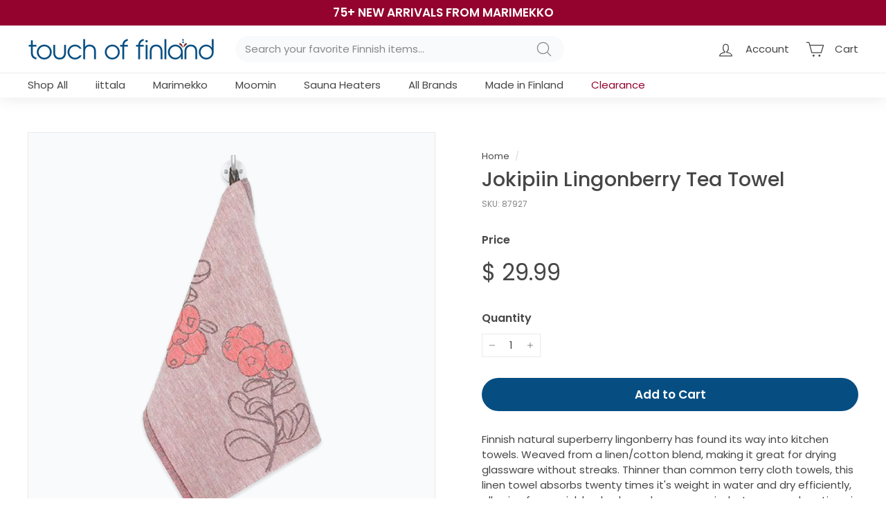

--- FILE ---
content_type: application/javascript; charset=utf-8
request_url: https://searchanise-ef84.kxcdn.com/preload_data.7L0T7n1F3I.js
body_size: 11073
content:
window.Searchanise.preloadedSuggestions=['sauna accessories','made in finland','coffee mugs','swedish dishcloth','sauna hat','finland jewelry','toikka birds','moomin mug','christmas ornaments','fazer chocolate','candle holders','swedish dishcloths','marimekko unikko','finnish candy','sauna bucket','iittala dinnerware','t shirts','sauna thermometer','bath towels','christmas decorations','table runner','marimekko mug','sauna soap','ball candles','coffee mug','iittala teema','glass birds','candle holder','sisu gifts','moomin mugs','ittala glassware','sauna sign','hand towel','black licorice','finnish knives','iittala candle holders','sauna towel','bath towel','iittala taika','ultima thule','sauna pillow','silas tonttukylä','little my','swedish dish cloth','kitchen towels','sauna stove','moomin socks','sauna scent','pot holder','rye bread','kalevala jewelry','finnish flag','finnish coffee','table runners','winter hats','fazer chocolates','tar soap','iittala kastehelmi','salmiakki candy','kitchen towel','finnish calendars','karl fazer','upper peninsula','finnish mustard','sauna seat cover','drop candles','dinner plates','dish cloths','oven mitt','marttiini knives','table cloth','sauna ladle','cutting board','christmas tonttu','arabia moomin','swedish drying mat','kitchen products','chocolate frazer','dish cloth','face mask','wool socks','geisha chocolate','tea towels','serving bowl','aalto vase','hand cream','tote bag','tea towel','license plate','dark chocolate','t shirt','finnish coffee mugs','sauna towels','pillow covers','finnish sweatshirts','terva shampoo','wine glasses','cribbage board','tart cutter','moomin books','bianco blu','drying mat','helmi ornament','swedish dish cloths','sisu mugs','coffee cup','christmas ornament','sauna hats','tutti frutti','gift card','sisu stickers','finnish jewelry','sauna bench cover','sauna oil','felt slippers','gluten free','body wash','puukko knife','tea pot','marimekko bag','iittala mug','sauna mat','turun sinappia mustard','finnish calendar','baby clothing','marimekko mugs','food and candy','face masks','sauna rocks','prune tart cutter','glass bird','candy dish','dish towel','novita yarn','coffee cups','erittäin hieno suomalainen','fazer mints','pentik posio','rento sauna scent','iittala vase','sauna timer','footed ball candles','moomin towel','fazer milk chocolate','marimekko napkins','sauna light','kalevala koru','moomin arabia','kitchen aprons','iittala origo','key chain','lingonberry jam','toikka bird','finnish tee shirts','taika sato','marimekko towel','sauna seat','martiini knife','moomin bowl','bumper sticker','paper napkins','cookie cutter','tear drop candles','license plate frame','finnish t shirts','tar shampoo','women’s clothing','sauna heaters','skin care','sauna honey','sauna heater','drop candle','pentik saaga','alvar aalto','iittala toikka','iittala kartio','sauna scents','butter dish','made in finland sale items','pine tar','ground cardamom','dish towels','panda licorice','marimekko socks','arabia mug','iittala bird','baby gifts','dala horse','salty licorice','halva black licorice','pearl sugar','ittala birds','iittala bowl','iittala ultima thule','men’s clothing','bath mat','hand towels','teema mug','snow globe','dinner plate','made in sweden','coin purse','cushion cover','finn crisp','moomin tea','enamel mug','finnish flags','taika siimes','tyrkisk peber','sisu pastilles','espresso cup','festivo candlesticks','candle sticks','wine glass','sauna cover','round candles','iittala raami','tee shirts','folding knife','sauna bench','sand timer','ittala teema','cocktail napkins','fazer blue','aino aalto','wall art','tonttu ornaments','sauna thermometer and hygrometer','marimekko fabric','ear rings','cloudberry jam','rento sauna','wall hanging','moomin enamel mug','cutting boards','iittala glass','finland flag','sisu mug','baseball hats','tote bags','oven mitts','hand soap','marianne candy','pot holders','place mats','sauna essence','finnish wool slippers','sauna bucket and ladle','klaus haapaniemi','muurla moomin','rento arctic pine','fazer dark chocolate','thimbleberry jam','holiday decor','mens socks','duvet cover','moomin ornament','sauna stones','salad plate','blueberry tea','bench cover','rento birch','teema white','winter hat','tervetuloa sign','on sale','tontuu elf','arabia paratiisi','sisu necklace','st urho','moomin hat','turun sinappia','seat cover','marimekko bowl','sauna oils','cookie cutters','finnish food','wedding rings','shot glass','marimekko plate','pasta bowl','pot watcher','iittala mugs','finnish face masks','fazer licorice','pentik kivi','hair conditioner','tomte christmas','pohjolan helmi','christmas gifts','pohjolan helmi ky earrings','made in finland christmas','fazer marianne','table cloths','towel rack','storage basket','sauna kit','blueberry shampoo','wash cloths','sauna stoves','finnish windsock','taika mug','rento kenno','ball candle','large mug','wall decor','fiskars norden','moomin cup','mens clothing','license plates','lemon juice & glycerine','halva licorice','pine tar soap','finnish books','finnish shirts','bumper stickers','jokipiin bath towels','face cream','cushion covers','lahtiset felt slippers','wool blanket','hoodie sweatshirt','nordqvist tea','iittala owl','joulua tonttu','door mat','finnish chocolate','baby blanket','sea blue','cereal bowls','sisu masks','marimekko vase','guest towel','serving tray','iittala birds','playing cards','footed ball candle','moomin book','moomin candy','birch soap','sauna pillows','fishing lures','lapuan kankurit','paulig presidentti','blueberry juice','iittala plate','iittala tumbler','fazer geisha','iittala ornament','iittala festivo candlesticks','wiener nougat','back scrubber','pentik mug','sauna seat covers','marimekko sale','novita woolly wood','sauna candle','taika red','moomin characters','sauna elf','shower curtain','sisu bar','soup bowls','dinnerware set','soap dish','cook books','sauna brush','sugar free','back rest','finnish mugs','swedish dish','aarikka earrings','mens tshirts','sauna signs','sauna mats','sauna back rest','essential oil','sauna thèrmometers','dessert bowl','moomin ornaments','linen towel','marimekko tiara','chocolate licorice','sauna shoes','yooper flag','iittala taika sato','wooden products','birch shampoo','oven mitten','rolling pin','wooden cup','moomin mugs and plays','ittala teema dinner plates','gift basket','iittala essence','iittala glasses','finnish clothing','salmiakki chocolate','finnish mug','marrimekko unikko','moomin yarn','soup bowl','carving knife','frazer candy','sauna hygrometer','kupilka large cup','cake stand','finnish gifts','lake superior','moomin coaster','marimekko tray','iittala ornaments','finnish purse','marimekko tote','marimekko cushion','kitchen tools','salt and pepper','hand lotion','shelf sitters','salad bowl','iittala ruutu','moo in','beer glasses','small plate','kalevala necklace','serving plates','welcome mat','wood tray','iittala wine glasses','ittala taika','moomin cap','finland shirt','iittala kastehelmi dewdrop','fridge magnet','moomin keychain','finnish candles','fazer dark','fazer mint','silver ware','mehu maija juicer','eucalyptus sauna scent','wool yarn','finnish birch jewelry','finlayson towel','aarikka tonttu','sisu bracelet','cereal bowl','salmiakki licorice','new items','marimekko smartbag','fazer bar','marimekko large mug','sauna robe','sauna slippers','wind sock','to try','salt licorice','moomin napkins','foot cream','home decor','iitala candle sticks','pillow cover','pentik reindeer','christmas decor','helsinki woolen socks','rätt start','moomin enamel','kuksa wooden','serving platter','marimekko towels','cloudberry preserves','wall clock','sisu t shirt','heart necklace','marimekko apron','store hours','chocolate bar','throw blankets','finngear mittens','salted licorice','robin ruth','taika blue','kastehelmi votive','candy finland','finnish souvenirs','cosmetic bag','lemon and glycerin cream','sisu shirt','finnish towel','marimekko bags','pätkis chocolate','kartio tumbler','made in finland jewelry','steam juicer','gift set','sugar bowl','j marttiini','finland sweater','iitala birds','white chocolate','marttiini axe','teema linen','plant pot','blue bird','moomin bag','serving bowls','pot watchers','women\'s clothes','baby clothes','sauna cap','helo sauna heater','arabia moomin mug','best selling products','key ring','dew drop','christmas tree','toikka glass birds','lumene cleanser','iittala festivo','marimekko bowls','footed candle','christmas napkins','christmas cards','fazer tutti frutti','finnish hat','snow flower','aarikka necklace','novita 7 brothers','fillet knife','lunch paper napkins','hair care','pots and pans','kastehelmi dewdrop sea blue','rye flour','teema powder','safety reflector','finnish scarf','martini knives','aarikka elves','iittala sale','sauna items','teema bowl','sisu hat','angel chimes','sauna buckets','moomin candle','marimekko pasta','arabia 24h','children gifts','sisu tshirts','women wool socks','iittala festivo candle','sauna lights','danish drop candle','water bottle','iittala thule','marimekko purse','juhla mokka','marimekko salad plate','marimekko pillow','lumene serum','moomin towels','welcome sign','milk chocolate','marimekko bath mat','teema salad plate','northern lights','lumene body cream','iittala dewdrop','finnish candy dishes','moomin tote','large tumbler','pocket knives','glass bowl','cutlery set','iittala play','body lotion','finn feelings','sauna wash','circle of light','bath products','teema red','rento shampoo','wash cloth','rye crisp','baby blankets','arctic pine','christmas mugs','marrimekko plate','finnish wedding gifts','silver earrings','cross necklace','moomin cups','sisu sweatshirts','moon goddess','fazer liqueur fills','wedding gifts','gift cards','hot pad','karl fazer milk chocolate','serving trays','sisu shirts','gifts for men','sauna book','unikko mug','pentik lapin kukka','frazer bar','marimekko bedding','fazer candy','vanilla sugar','finnish footed ball candle','lahtiset sauna hat','iittala candlesticks','swedish cloth','teema plate','salmiakki sof licorice','drinking glasses','cardamom kardemumma','erittäin hieno','tea cup','sisu sticker','gift box','sisu license plate','glass bowl with glass lid','spoon rest','merimekko large mug blue','wool hat','finnish fish','finland products','marimekko plates','turkish peber','hot mustard','kulta katriina','sisu book','kids finnish','iitala mug','dumle chocolates','iittala valkea','ittala mug','cups from finland','fazer finlandia fruit jellies 2','tree topper','spectrolite jewelry','baseball cap','moss green','gloves and mittens','sauna bench covers','candles and holders','fleece jacket','floor mat','lunch napkins','fazer milk','finnish tshirts','marimekko valssi','moomin spoon','finnish tart cutter','harvia sauna','bath robe','marimekko hand towel','iittala ultima','iittala aino aalto','sauna whisk','wash mitten','organic rye','toikka owl','espresso cups','sauna cushion','moomin　plate','saaga mug','finnish ornaments','reindeer mug','winter gloves','iittala bowls','mens shirts','childrens baby','fruit jellies','kupilka cup','salt and pepper shakers','eva melhuish','marimekko siirtolapuutarha','tomte ornaments','rento body wash','sauna rules','mint chocolate','finnish t-shirts','sauna cleaner','green glass','cast iron','pocket knife','iittala carafe','sauna products','tea kettle','raspberry licorice','moomin basket','hot chocolate','moomin stinky','muurla mug','moomin plush','table linens','cheese cuter','bianco birds','scandinavian candle holders','fazer box','sauna door handle','iittala votive','sauna door','sisu pint glass','water pitcher','rätt start moomin','marimekko pillow covers','teardrop candles','fiskars all steel','beer glass','assa mix','moon in','moomin sale','womens socks','fazer moomin','face wash','jewelry on sale','liquor candy','iittala moss green','swedish large drop candle','finnish bracelets','women\'s clothing','paapii dress','yooper flags','berry picker','glass bird ornaments','shower gel','social distancing','st urho sale','terva saippua','greeting cards','coffe mugs','howard smith','angel chime','fruit candy','finlayson elefantti','fiskars knife','da capo','ball candles with','mouse pad','iittala origo orange','sauna clean','iittala glassware','finnish pulla bread','jewelry box','swedish candles','turun sinappi','rag rug','sauna ladles','moomin enamel mugs','childrens books','nordic sweets','finnish kitchen towels','sale items','marttiini knife','sisu jewelry','sauna accessories tar soap','enamel mugs','sisu wild blueberry','finland hat','marimekko cup','lingonberry earrings','sauna rug','rento scent','teema set','long sleeve shirt','gnome s','marimekko clothing','finnish 2021 calendar','more joy','handwarmer mugs','sisu glass','tin box','wood stove','votive holder','pancake mix','stainless steel','reima toddler snowsuit','oululainen crispbread','finnish hats','teema honey','champagne glasses','cook book','marimekko rug','travel mug','lumene eye','finnfeelings jewelry','marimekko napkin','pukko knives','up hat','pentik metsämarja','glass ornaments','wood craft','iittala teema vintage blue','iittala taika siimes','door mats','all glassware','finnish tea','bird feeder','shelf sitter','iittala linen','chocolate bars','back brush','erittäin hieno suomalainen shampoo','guest book','novita nalle','flower vase','sauna floor','finnish cheese','ultima thule clear','origo orange','folding knives','serving plate','salad plates','stuffed animals','in the wild','yooper gifts','sisu coffee mugs','round candle','water glass','oven mit','iittala plates','bead bracelet','fazer salmiakki','red licorice','swedish drop candles','knife block','finnish coffee cups','free shipping','door handle','car decal','birch whisk','marimekko duvet','lake superior mugs','christmas card','dinner were','iittala coffee mugs','fazer jellies','finnish licorice','iittala birds by toikka flycatcher','hooded sweatshirt','muurla tray','iittala aalto vases','the art of sauna building','men’s socks','moomin love','salty black licorice','hand warmer mugs','house shoes','finnish flag wind sock','lily of the valley','finnish table clothes','iittala apple','gold necklace','prost sauna essence','finnish socks','finnish dish towels','finnish christmas','name days','tree ornaments','sauna handle','fazer chocolate bar','rento sauna bucket','hauskaa joulua','iittala sato','chewing gum','finland mug','take away mug','sauna shirt','blanket wool','back pack','fazer organic rye bread','birch scent','finnish nightmares','footed candles','welcome signs','flatware set','iittala tools','sisu magnet','ittala tools','ozone sock','finnmaker candle','finlayson armas','kitchen knives','iittala aalto','pillow case','sisu candy','dessert bowls','lapland cosmetics','danish ball candles','fazer chocolate box','finnish foods','gluten free candy','kalevala moon goddess','touch of finland','wall calendar','eva christmas','iittala festivo candles holders','green tea','fazer lakritsi','sisu magnets','sauna brushes','fazer crunch','red wine','christmas gnome','ozone socks','sauna timers','fazer finlandia','sauna cleaning','finnish dish cloths','moomin snufkin','vihreät kuulat','sauna stone','iittala candle','buffalo plaid','paulig coffee','sauna robes','wool slippers','finnish wall','mens t shirts','iittala nappula','fazer cookies','little finn','tea light','en gry & sif','hair shampoo','chao & eero','tall candle holders','taika espresso','iittala votives','marimekko pillow cover','socks marimekko','social distancing t-shirt','marimekko cushion cover','aiti mug','gummy candy','marimekko glass','sauna candles','tea cups','iittala teema white','made in finland products','finnish decal','my order','ittala glass','kitchen utensils','wooden cups','fazer truffle','lemon juice','condor knife','finnish glass','marimekko dishes','sauna diffuser','muurla bird','rocks glass','iittala taika mug','face cloth','mustard sinappia','marimekko cocktail','marimekko bath','tee shirt','tom of finland','butter knife','taika white','dish mat','jelly cat','women socks','iittala glass birds','wind chimes','woolen socks','food items','dessert plate','danish drop candles','marimekko 60th anniversary','iittala vases','moomin hand towel','merimekko coffee cup','aarikka bracelet','gift wrap','moomin plates','sisu chocolate','finnish music','licorice pipe','kuksa cups','finnish war','christmas mug','butter spreader','salad serving','paulig juhla mokka coffee','wood sauna sign','festivo candles','iittala candles','emperors bride','swedish candy','marimekko pin','marimekko oiva','marimekko guest towel','paapii tunic','viking cookie cutter','birch sauna','finnish stickers','buffet napkins','wooden sauna mat','chocolate fazer','michigan puzzle','marimekko unikko mug','pentik blanket','hand creme','2x sweatshirts','finnish bowl by kaj franck','shower curtains','serving dish','unikko plate','moomin kids','coupe bowl','shot glasses','finnish table','fazer remix','retired sale','iittala graphics','chop & serve','santa swedish dishcloths','geisha fazer','klippan moomin','swedish drop candle','candle stick','champagne glass','prune cookie cutter','iittala set','kids books','finland keychain','lake superior marbled','waist towel','can coozie','note cards','pine soap','water green','kupilka cutlery','swedish dish towel','pentik runner','kitchen apron','christmas elves','ittala tumbler','christmas ornaments made in finland','shelf sitter sign','sauna vent','linen towels','lapp knife','sauna mitt','chime candles','tea lights','pentik towel','iitala candlesticks','pine green','men\'s socks','sea buckthorn','moomin baby','men slippers','finnish clock','kaj franck','soap on a rope','sauna rock','taika plate','bowl with lid','drinking glass','swedish pancake mix','size chart','pine tar shampoo','sisu towel','almond cake pan','chef knife','fazer avec','cocoa powder','iittala ultramarine','duvet cover set','porcelain finnish','fazer wiener nougat','sisu coffee mug','marimekko pot','candy mix','finlayson bath towel','peura pattern','christmas drop candles','black and white','glass mug','head rest','rock crystal','marimekko ketunmarja','christmas tile','paha poika','kitchen scrubbers','iittala christmas ornaments','tea set','sauna backrest','stem glasses and glassware','up shirt','felted wool','car accessories','finnish pulla','marimekko sock','iittala piano','taika bowl','fazer toffee','sauna headrest','window decals','moomin charm','sisu sweatshirt','lip balm','moomin glass','ittala candle holders','mini troll','moomin biscuits','very fine finnish','appetizer plates','havi candles','sauna hook','sauna supplies','rag rugs','iittala blue','dinner napkins','iittala serving bowls','moomin tray','sauna sand timer','finland clothing','pentik mugs','birch earrings','oven mi t','finnish wind sock','marimekko pot holder','door harp','place mat','guest towels','yooper hat','chopping board','black currant','new baby','bath sponge','secret of','marttini knife','iittala glass ornaments','marimekko teapot','smart bag','pentik tuntu','steamer juicer','parti beta','no sugar added','kids bowl','little orange','friends forever','pentik vilja','2021 toikka birds','iittala pitcher','moomin cutting board','plush toy','welcome to finland','pohjolan helmi ky necklace','little my mug','swedish candle','sauna accessories pillow','how to use swedish dishcloths','rento robe','marimekko paper napkins','tea bags','married to a finn','sauna seat cushion','sterling silver necklace','lilac sauna soap','sisu hats','snack plate','iittala citterio 98 set','votive candles','sisu t shirts','sauna shampoo','cake plate','finnish american','upper michigan','sauna tonttu','st urho shirt','cup and saucer','sisu bumper stickers','arabia paratiisi dinner plate','norolan spoon','teema pasta','moomin bowls','sauna temperature','memorial candle','candy dishes','socks men','gluten free licorice','iittala kivi','blueberry honey','finnish flags and sisu','sauna back','whole cardamom','moomin storage','birch bark products','jewelry sale','musta tamma','finlayson hand towel','soft licorice','finish flag','finnish coffee mug','teddy bear','coffee pot','finn hat','throw blanket','wood sauna','bath and body','swedish chimes','upper peninsula shirts','moomin apron','black tea','moomin clothing','teema light blue','finnish chocolate bars','st urho items','paper napkin','jams and jellies','birch conditioner','tar candy','long drink','chocolate mint','christmas tree ornaments','gift baskets','ittala kastehelmi','moomin take away','candle rings','fabric basket','candle candleholders','more jo','bath curtains','dinner setting','blueberry pancake mix','lumene night bloom','reimatec ote','reima snowsuit','moomin hats','sauna soa','moomin sauna','zip sweatshirts','swedish gifts','say yah to da','glass ware','iittala jar','yooper jacket','body cream','mens wool socks','birch tray','sisu license plates','iittala essence glass','skin care made in finland','jokipiin spa towel','swedish towels','moomin beanie','finlayson towels','glass ball','moomin little my','moonin cups','marimekko cards','fazer eggs','pie pan','dark roast coffee','hygrometer thermometer','finnish spectrolite','fazer milk chocolate bar','sisu bumper sticker','birch necklace','kupilka set','baby hat','finnish rug','fazer dumle','moomin tea towel','renzo piano','finnish glassware','marimekko tote bag','muurla storage','reindeer ornament','fazer finn crisp','iittala miranda','marimekko bath towel','christmas plate','pure maple syrup','made in','upper clothing','isä coffee mug','moomin muurla','dishes finland','moomin vase','liqueur candy','finland in a box','tealight holder','xmas ornaments','pentik bowl','troika birds','fazer green','licorice syrup','red candles','thor\'s hammer','finland calendar','sisu mask','taika salad','rento bucket','iittala alvar aalto','sauna fountain','santa claus','candy on sale','sauna bench towel','sauna mug','cardamom cookies','fazermint box','swedish mat','bird ornament','fire starter','footed ball','iittala rain','finnish throw','emendo sauna scent','sauna wrap','iittala christmas decorations','green candles','marimekko umbrella','liquor chocolate','arabia bowls','all to vase','moomin friends forever','marimekko ornament','marimekko glass bowls','hat up','yooper t shirt','super salmiakki','moomin fazer','ice cream','sauna soap dish','moomin hard','storage baskets','kids hats','cups mugs','candlestick holder','iittala raami white','fazer tin','frazer mint','kalevala earrings','finnish sauna gifts','straw ornaments','yooper tshirts','starter set','arabia plate','pentik ornaments','real finns say sauna t-shirt','maple syrup','women’s socks','ittalia glass','taika mugs','sauna birch','vintage brown','prost eucalyptus','marimekko coffee cups','dish drying mat','lingonberry powder','upper peninsula snow globe','kids socks','thimble berry jam','aino aalto large','copper sauna ladle','mfk curly birch folding knife','paper weight','scented candles','sock yarn','wool sock','glass owls','sisu signs','christmas decoration','finnish dvd','marimekko tablecloth','moomin purse','more joy dishcloth','baby hats','christmas chocolate','sauna caps','baking supplies','bird ornaments','iittala teema red','glass cup','swedish gingersnap','ittala plate','red mug','silicone wristband','sour candy','marimekko serving dishes','fazer hazelnut','blueberry soap','marimekko unikko plate','finnish sausage','iittala ultima thule cordial footed','katarina hamilton','fruit bowl','teema blue','finnish cookies','lumene for men','handy knife','novita hygge','birch sauna scent','finnish gloves','marimekko earrings','crisp bread','finnish shirt','coffee beans','copper bucket','festivo footed candles','original finn rye crisp','iitala taika','birch candle','pentik pastelli','womens clothing','red fox','nordi chocolate','fazer raspberry','rento towel','rento blueberry','iittala red','iittala taika blue','vodka chocolate','wooden sauna pillow','glass bowl made in finland','red teema','cloth bag','christmas items','finnish rye','moomin christmas','clothing items','iittala saucer','fazer salmiakki pastilles','queen sheet sets','design week sale','marimekko unikko pink','marimekko throw','tiara fabric','marimekko cloth unikko','winter jackets','paa pii dres','cloud berry','serving pieces','christmas candy','stocking stuffers','kids clothing','drying mats','seat covers','dinner set','finnish bowl','sauna accessories sauna thermometers','moomin coffee','oululainen hapankorppu','aarikka jewelry','espresso saucer','moomin trays','tapio wirkkala','plaid jacket','children’s moomin','norway product','glass jar','teema brown','pentik ornament','iittala dish','marimekko king','helsinki design week sale','reima ote','sauna head rest','origo dinnerware','liqueur fills','map of finland','sauna essential oils','muurla candle','2023 finland calendar','sauna towel or wrap','finnish grandmas','ittala glass ware','annual bird','dewdrop votive','whole coffee','straw goats','finnmaker candles','lefse rolling pin','old friend','birch tree','teema large mug','kitchen cutting','finnish lion','dish rack','muurla moomin glass','home accents','iittala sea blue','kahvi aika mug','christmas coffee mugs','sauna scoop','moomin mug arabia','marimekko logo tote bag','sauna doors','come to finland','forest scent','pentik table runner','tontuu house','towels bath','teema tiimi','lunch box','chocolate covered','napkin ring','kastehelmi clear','lemon glycerin lotion','mellis sauna','aalto tumblers','swedish products','recipe book','christmas candles','salmon pink','crispbread crackers','tea light holders','pentik karpalo','holiday gifts','just finnish it','electric sauna heat','sisu t-shirt','timo sarpaneva','cedar for sauna','souvenir finnish','merino wool socks','large marimekkomug','in night light','martiini knives','taika black','sauna decor','pie plate','iittala christmas','tonttu with finnish flag','linen runner','votive holders','finnish face mask','sauna cream','iittala tapio','bird feeders','pint glass','iittala siimes','panda lakupala','body balm','moomin children','mugs made in finland','ceramic mugs','sisu beads','jokipiin pellava','raami bowl','iittala book','long sleeve tshirt','tove jansson','chocolate box','swedish cookies','women shirt','lemon cookies','finnish masks','iittala teema mug','large marimekko mug','toikka helle','finnish cup','woolly wood','lemon juice and glycerine','sisu beanie','small bowl','helo saunas','helo himalaya','marimekko unikko ornament','what shipping','must an','iittala cutlery','moomin jar','marimekko dinner plate','finland sauna','blueberry conditioner','ball footed candles','iittala teema linen','meira cardamom','iittala teema dotted grey','car magnet','gift bag','teema dinner','red candle holder','pentik kallio','slippers with','finnish baby','pentik vase','coated table runner','sauna books','square plate','coffe mug','marimekko tea towel','blueberry powder','sauna pail','moomin cookies','blue candles','sauna aika','drying towels','arabia mugs','ittala toikka','napkins and paper','sauna artica','iittala candle holder','julia bars','rento arctic pine shampoo','moose plush','collective tools','red wine glass','rento sauna eucalyptus','dish brush','marimekko set','up necklace','marimekko tiiliskivi','bath robes','fazer lemon','origo beige','serving spoon','iittala serving bowl','finland ornament','glass flowers','bucket and ladle','aino alto','rice bowl','glogg scandinavian','pea soup','sauna scrub','jelly candy','birch ornaments','grandmother coffee cups','finland patches','fazer liqueur','blue mugs','sauna t shirts','felt baskets','swedish towel','candle holder for swedish drop candle','original finnish sauna soap','up earring','up finn shirt','sauna artica honey','finland jersey','loofah sponge','paraffin oil','mens hats','great lakes','pulla bread','himmeli birch','lapland hat','hair brush','ginger snaps','tar scent','finnish mat','nordic bilberry','mehu maija','sauna fan','iittala aalto vase','got sisu','marimekko salad','hand warmer mug','moonin towels','cheese board','sauna pad','iittala tapio wirkkala','electric sauna','finnish bread','marimekko candle','marimekko kitchen towel','fazer 200g','drilling pine','candy bar','shoulder bag','birds by toikka','jim shore','birch handle puukko','sweat shirts','women jewelry','gingersnap cookies','arabia dinnerware','marimekko necklace','cribbage board michigan','wood cup','up yours','men’s shirts','christmas table','coat of arms','pie dish','iittala glass ball','helo sauna','sauna soaps','paha tytto','bed cover','towel hooks','fills vodka','iittala artik','fazer cocoa','christmas stockings','bread knife','mens slippers','iittala teema vintage brown','finn toast','marttini kitchen knife','glass bowls','drink glasses','novita moomin','room scent','teema dotted','filled licorice','hand bags','blue berry','large drop candle','wooden ladles','sauna wood','sauna sale','leather gloves','fazer pantteri','pentik plate','iittala taika white','sauna hooks','sheath for knife','aarikka tontu','footed bowl','swedish dish clothes','marimekko rasymatto','wood cutting boards','vintage blue','baseball hat','whiskey glass','finnish birds','for him','grey teema','the finnish way','blueberry jam','back scratch','pentik pillows','marimekko cups','thank you','pentik coffee mugs','rätt start moomin mug','paapi machines','marimekko duvet cover','mothers day','twin duvet cover','st urho ornaments','marimekko piccolo','finish clock','kartio rain','birch sauna oil','moomin napkin','gold jewelry','rento kenno bathrobe','moomin toy','sisu windsock','mom in','wool wood','upper peninsula mug','moomin kids socks','seductive face mask','marimekko table','ball candle holders','taika espresso cup','birch oil','kitchen tow','kalevala silver earrings','cloth napkins','knit hats','key rings','emperor\'s bride','frazer chocolate','mellis sauna artica','coffee mugs made in finland','heart ornament','swedish drying mats','body brush','graphics mug','swedish cloths','mint and chocolate','marrimekko socks','dan sukker','fazer nougat','pine tar oils','dinnerware sale','serving platters','candles with','marimekko shirt','marquette michigan touch of finland','suomalainen hoodie','kartio large','merry christmas','linen bath towel','tea light holder','sauna stuff','sauna ice','infant clothing','christmas tea','measurement cup','uff da gifts','sauna heating elements','salad serving and','candy sale','measuring cup','sisu flag','paper plates','light blue','bird house','bronze necklace','scandinavian almond pan','kids shirt','marimekko scarf','moo min','iittala beer glasses','sauna pads','tea cozy','red birch','silver chain','sauna product','sauna lotion','im finnish','iittala aqua','heart pendant','panda chocolate','ittala bird','rento sauna pillow','finnish crystal','strong mustard','chop and serve board','socks ladies','moomin masks','lv shampoo','moomin necklace','up sweatshirts','rento pillow','kids finnish t shirts','sauna backrests','take away','danish candles','small enamel','pentik pillow','candle ring','men\'s shirts','mint candy','bar soap','sweet licorice bar','cooking pot set','green tumbler','moomin food','childrens clothing','floor for sauna','blue glass birds','moomin sock','arabia finland','licorice powder','arabia moomin bowl','sukat makkaralla','moomin coasters','shouldn\'t bags','moomin bottle','finnish signs','sisu clothing','face wash products','finland house','euroscrubby multi-purpose','fazer chocolate hazelnut','finland jewelry for men','fazer bread','swedish drying','rento pine','up foods','moomin candle holder','sheet sets','kalevala marimekko','heart of the house','up gifts','shower mat','muurla moomin glass ball ornament','finnish coffee cup','measurement spoons','moose mug','fin crisp','black licorice sweet','robin ruth bag','finnish candle','finnish santa','iittala candleholder','panda candy','ittala vase','glass candle holder','washing cloths','birch heart','finnish shampoo volume','bath brush','body soap','ittala ultima thule','marimekko blanket','thor hammer','small finnish flag','bag classic','stud earrings','large serving bowl','moomin arabia mug','wind chime','rento ladle','hand bag','coffee tin','sisu caps','white unikkodinnerware','good luck','iittala espresso and saucer','finlandia tea','post earrings','cedar incense','can cooler','pasta bowls','hyvaa joulua','sauna guest book','finnish candle holders','finnish hoodie','iittala holders','filleting knife','teena mug','marimekko sheet','made in finland socks','grave candles','back scrub','children\'s clothing','blueberry syrup','moomin socks ladies','old town','iitala candle','mom coffee cup','can koozie','finnish glass dish','led candle','rento soap','made in finland linen','sauna dipper','owl collection','cheese slicer','wooden finnish','finnish kitchen towel','spoon rests','merimekko tiara','moomin ladies socks','more joy dishcloths','candles havi','coffee finland','wall hang','sauna accessories towels','aarikka angel','cotton towel','red plates','marimekko glass bowl','sauna fresh finland','red glass birds ornaments','marimekko oven mitts','enamel mixing bowl','peeling knife','marimekko twin','coffe cup','makeup bag','towel ring','moomin bath towel','iittala large tumbler','small pillows','moomin light','innovative skincare clinical','sweat shirt','candle ball','fragrance free','door sign','marimekko unikko white','finnish star','sisu flags','kastehelmi se','marimekko unikko bowls','sisu cup','cordial glasses','moomin pitcher','sandstone coaster','keisarin morsian','lemon and glycerin','unikko red','iittala kartio 7','glass plate','sheet set','sea glass','plastic sauna bucket','fire and ice','birch conditioning','teema mug 10 oz iittala','dotted blue','finnish knife sharpener','night light','warm mug','novita wool','hunting knives','finlayson kitchen towel','blue mug','aarika earrings','blueberry chocolate bar','fur hat','sisu car magnet','sauna stove rocks','mens clothing finnish','teema square','cocktail napkin','hour glass','kids gifts','maiden of the north','marimekko jar','finn crispbread','marimekko lumimarja','cream and sugar','red candle','owl plate','father mug','angel ornament','womens jacket','glass vase','finn t shirts','kids shirts','towels bath towels','men\'s clothing','eucalyptus oil','baby bib','marimekko ate','christmas star','to ttu','reima gotland','mens sweater','bio based','hukka products','2021 wall calendar','iittala grey','pike cutting board','unikko large mug','marimekko marimekko sale','tar shower soap','travel mugs','salt pepper shaker','pentik sitrunna','sauna essence eucalyptus','kuksa cup','made in scandinavia','moomin cookie','sisu beer','ultramarine blue','danish ball candle','miranda bowl','knitting wool','suomi scarf','moomin chocolate','hard licorice','wood burning','birch knife','base layer','moomin blanket','moomin bags','black & white sheet','essential oils','baking pan','kitchen linens','en gry','blueberry chocolate','moomin coffee mugs','swedish did','long t','duvet covers','sisu products','sisu snacks','elokuun varjot','sauna gnome','made in helsinki','round ball','cake pan','essence tumbler','pentik dinner plate','marimekko cosmetic bag','outdoor garden','candle stick holder','made in finland wood','lumoava moomin','iittala taika salad','finnish pillow','value pack','soup mug','muurla basket','finland slippers','wood made in finland','fazer liqueur fills vodka','travel tumbler','lunch tray','finnish christmas or ornaments','cardamon cookies','latte cups','italla mug','moomin tote bag','muurla moomin enamel','ittala taika sato'];